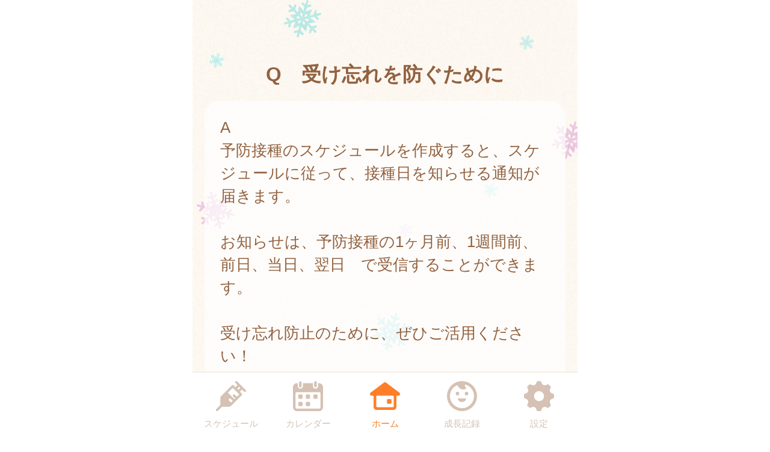

--- FILE ---
content_type: text/css
request_url: https://isesaki.city-hc.jp/css/whirl.min.css?var=20180131&PHPSESSID=7kugo6ogvk2a74dt96pcblcjh6hhvlqhlekr6cmq9e2le8tsppt88g2vjghne9lbq5ah8qboapibt5ml7rd9ovu307magj4p2gb42i1
body_size: 709
content:
.whirl{position:relative}.whirl:before{content:"";z-index:1;position:absolute;top:0;left:0;display:block;height:100%;width:100%;background-color:#999;opacity:0.6}.whirl:after{z-index:2;content:"";height:40px;width:40px;position:absolute;top:50%;left:50%;margin:-20px 0 0 -20px;-webkit-transition:all .75s ease 0s;transition:all .75s ease 0s;border-radius:100%;border-top:4px solid #555;-webkit-animation:standard .75s infinite linear;animation:standard .75s infinite linear}.whirl.no-overlay:before{content:none;display:none}@-webkit-keyframes standard{from{-webkit-transform:rotate(0deg);transform:rotate(0deg)}to{-webkit-transform:rotate(360deg);transform:rotate(360deg)}}@keyframes standard{from{-webkit-transform:rotate(0deg);transform:rotate(0deg)}to{-webkit-transform:rotate(360deg);transform:rotate(360deg)}}


--- FILE ---
content_type: text/css
request_url: https://isesaki.city-hc.jp/cities/isesaki/css/sp.css?var=ffe05945b501f61dc14df7a66106dbf4efeb79c1a8465435b7f870a0974b28dd&PHPSESSID=7kugo6ogvk2a74dt96pcblcjh6hhvlqhlekr6cmq9e2le8tsppt88g2vjghne9lbq5ah8qboapibt5ml7rd9ovu307magj4p2gb42i1
body_size: 79984
content:
@charset "utf-8";
/** ブランドカラー **/
/** テキストカラー **/
/* 全体背景 */
/* ボーダー */
/* グローバルメニュー */
/* ヘッダー */
/* 自治体からのお知らせ */
/* 自治体からのお知らせ v2 */
/* 自治体からのお知らせ v3 */
/* 自治体からのお知らせのバリエーション: 外枠 */
/* 流行疾患情報 */
/* アクションメッセージ */
/* 施設からのお知らせ */
/* 汎用リスト */
/* スケジュール */
/* 施設検索 */
/* 医療機関検索 */
/* 保育施設検索 */
/* イベント検索 */
/* パネル */
/** ボタンのカラー **/
/** コンポーネント **/
/** ブランドカラー **/
/** テキストカラー **/
/* 全体背景 */
/* ボーダー */
/* グローバルメニュー */
/* ヘッダー */
/* 自治体からのお知らせ */
/* 流行疾患情報 */
/* アクションメッセージ */
/* 施設からのお知らせ */
/* 汎用リスト */
/* スケジュール */
/* 施設検索 */
/* 医療機関検索 */
/* 保育施設検索 */
/* パネル */
/** ボタンのカラー **/
/** コンポーネント **/
/*
 以下は CRP インストール時に結合されるため、各部品に変更がない場合は
 IDE 上で LESS コンパイルエラーが表示される場合があります。
 デプロイ時には問題ありませんのでそのままコミットしてください。

 自治体ごとに変更する場合のみ下記部品を _base_* から複製して編集してください。
 */
/* =========================
  共通のパラメータ定義
========================= */
/* ========================================================
	reset.css => margin,padding等リセットCSS
======================================================== */
body,
div,
dl,
dt,
dd,
ul,
ol,
li,
h1,
h2,
h3,
h4,
h5,
h6,
pre,
form,
fieldset,
p,
blockquote,
th,
td {
  margin: 0;
  padding: 0;
}
table {
  font-size: 100%;
  font-family: inherit;
}
fieldset,
img {
  border: 0;
}
img {
  vertical-align: top;
}
address,
caption,
cite,
code,
dfn,
em,
th,
var {
  font-style: normal;
  font-weight: normal;
}
ol,
ul {
  list-style: none;
}
caption,
th {
  text-align: left;
}
h1,
h2,
h3,
h4,
h5,
h6 {
  font-size: 100%;
}
q:before,
q:after {
  content: '';
}
abbr,
acronym {
  border: 0;
}
select,
input,
textarea {
  font-size: 100%;
}
hr {
  display: none;
}
input[type="submit"],
button[type="submit"],
input[type="text"] {
  -webkit-appearance: none;
}
/** =====================
        汎用クラス
====================== **/
.text-warning,
.alert-error {
  color: #ff1515;
}
.text-information {
  color: #f87c00;
}
.text-note {
  color: #0096ff;
}
.text-normal {
  color: #926240;
}
.text-active {
  font-weight: bold;
  text-shadow: 1px 1px 1px #f87c00;
}
.text-inactive {
  opacity: 0.5;
}
.text-smaller {
  font-size: 80%;
}
.text-larger {
  font-size: 120%;
}
.text-bold {
  font-weight: bold;
}
.center-align {
  text-align: center !important;
}
.right-align {
  text-align: right !important;
}
.left-align {
  text-align: left !important;
}
.pull-right {
  float: right !important;
}
.spacer-b10 {
  margin-bottom: 10px !important;
}
.spacer-t10 {
  margin-top: 10px !important;
}
.spacer-t15 {
  margin-top: 15px !important;
}
.spacer-b15 {
  margin-bottom: 15px !important;
}
.spacer-t20 {
  margin-top: 20px !important;
}
.spacer-b20 {
  margin-bottom: 20px !important;
}
.spacer-t30 {
  margin-top: 30px !important;
}
.spacer-b30 {
  margin-bottom: 30px !important;
}
.spacer-t40 {
  margin-top: 40px !important;
}
.spacer-b40 {
  margin-bottom: 40px !important;
}
.spacer-t50 {
  margin-top: 50px !important;
}
.spacer-b50 {
  margin-bottom: 50px !important;
}
.spacer-t60 {
  margin-top: 60px !important;
}
.spacer-b60 {
  margin-bottom: 60px !important;
}
.spacer-t70 {
  margin-top: 70px !important;
}
.spacer-b70 {
  margin-bottom: 70px !important;
}
.spacer-t80 {
  margin-top: 80px !important;
}
.spacer-b80 {
  margin-bottom: 80px !important;
}
.spacer-l10 {
  margin-left: 10px !important;
}
.spacer-l20 {
  margin-left: 20px !important;
}
.block {
  display: block;
}
.hidden {
  display: none;
}
.word-break {
  word-break: break-all;
}
.non-decoration-link {
  text-decoration: none;
  color: #926240;
}
.narrow-link {
  margin: 0 -0.5em;
}
.article {
  white-space: pre-wrap;
}
.article img {
  max-width: 600px;
}
.notice-message,
.noticeMessage {
  background: #DCFFD5;
  border: solid 1px #B8E09E;
  padding: 3px 7px;
  color: green;
  border-radius: 4px;
}
.notice-message.error,
.noticeMessage.error {
  background: #ffcbda;
  border: 1px solid #ff4d4d;
  color: #ff1515;
}
.errorMessage {
  background: #FFF2D5;
  border: solid 1px #E0BC9E;
  padding: 3px 7px;
  color: #E04B28;
  border-radius: 4px;
}
.centered {
  text-align: center;
}
.ellipsis {
  overflow: hidden;
  white-space: nowrap;
  text-overflow: ellipsis;
}
.white-back {
  background: white;
  padding: 1rem;
  border-radius: 1rem;
}
.translucent {
  padding: 1rem;
  border-radius: 1rem;
  background: #ffffff;
  filter: alpha(opacity=70);
  background: rgba(255, 255, 255, 0.7);
}
.translucent-bordered {
  padding: 1rem;
  border-radius: 1rem;
  background: #ffffff;
  filter: alpha(opacity=70);
  background: rgba(255, 255, 255, 0.7);
  border: 1px solid #ff7f28;
}
.narrow-translucent {
  padding: 1rem;
  border-radius: 1rem;
  background: #ffffff;
  filter: alpha(opacity=70);
  background: rgba(255, 255, 255, 0.7);
  padding: 0.5rem;
}
.divided-area {
  padding: 20px 0;
  border-top: dashed 2px #ff7f28;
  border-bottom: dashed 2px #ff7f28;
}
.al {
  color: #ff0000;
}
/** =====================
     画像ファイルの URL
====================== **/
/* =========================
  ボタン
========================= */
.btn {
  display: inline-block;
  box-sizing: content-box;
  margin: 0;
  font-weight: normal;
  text-align: center;
  vertical-align: middle;
  cursor: pointer;
  background-image: none;
  border: 1px solid transparent;
  white-space: normal;
  padding: 12px 20px;
  font-size: 1rem;
  line-height: 1.42857;
  border-radius: 4px;
  -webkit-user-select: none;
  -moz-user-select: none;
  -ms-user-select: none;
  user-select: none;
  text-decoration: none;
}
.btn:hover,
.btn:focus,
.btn-focus {
  color: #333333;
  text-decoration: none;
}
.btn:active,
.btn.active,
.btn-active {
  outline: 0;
  background-image: none;
}
.btn.disabled,
.btn[disabled],
fieldset[disabled] .btn {
  cursor: not-allowed;
  pointer-events: none;
  opacity: 0.65;
  filter: alpha(opacity=65);
}
.btn-default {
  color: #333333;
  /* Old browsers */
  /* FF3.6+ */
  /* Chrome,Safari4+ */
  /* Chrome10+,Safari5.1+ */
  /* Opera 11.10+ */
  /* IE10+ */
  /* W3C */
  /* IE6-9 */
  background: #f8eff0;
  /* Old browsers */
  background: -moz-linear-gradient(top, #f7f7f7 0%, #dfe3e7 100%);
  /* FF3.6+ */
  background: -webkit-gradient(linear, left top, left bottom, color-stop(0%, #f7f7f7), color-stop(100%, #dfe3e7));
  /* Chrome,Safari4+ */
  background: -webkit-linear-gradient(top, #f7f7f7 0%, #dfe3e7 100%);
  /* Chrome10+,Safari5.1+ */
  background: -o-linear-gradient(top, #f7f7f7 0%, #dfe3e7 100%);
  /* Opera 11.10+ */
  background: -ms-linear-gradient(top, #f7f7f7 0%, #dfe3e7 100%);
  /* IE10+ */
  background: linear-gradient(to bottom, #f7f7f7 0%, #dfe3e7 100%);
  /* W3C */
  filter: progid:DXImageTransform.Microsoft.gradient(startColorstr='#f7f7f7', endColorstr='#dfe3e7', GradientType=0);
  /* IE6-9 */
  border-color: #fafafa #c8c8c8 #c0c0c0 #fafafa;
}
.btn-default:hover,
.btn-default:focus,
.btn-default:active,
.btn-default.active {
  color: #333333;
  background-color: #ebebeb;
  border-color: #adadad;
}
.open .btn-default.dropdown-toggle {
  color: #333333;
  background-color: #ebebeb;
  border-color: #adadad;
}
.open .btn-default.dropdown-toggle {
  background-image: none;
}
.btn-default .badge {
  color: white;
  background-color: #333333;
}
.btn-block {
  display: block;
  width: 100%;
  padding-left: 0;
  padding-right: 0;
}
.btn-block + .btn-block {
  margin-top: 5px;
}
.color-btn-default {
  border-radius: 5px;
  color: white;
  background-color: #a3ce69;
  margin: 10px;
  min-width: 7rem;
  -webkit-box-shadow: 0 0 3px 0 rgba(0, 0, 0, 0.75);
  -moz-box-shadow: 0 0 3px 0 rgba(0, 0, 0, 0.75);
  box-shadow: 0 0 3px 0 rgba(0, 0, 0, 0.75);
}
.color-btn-default:hover,
.color-btn-default-hover {
  text-decoration: none;
  border: solid 1px #8aab5e;
  -webkit-box-shadow: none;
  -moz-box-shadow: none;
  box-shadow: none;
}
.color-btn-default:active,
.color-btn-default-active {
  text-decoration: none;
  border: solid 1px #8aab5e;
}
.color-btn-default.danger {
  background-color: #dc3545;
}
.color-btn-huge {
  font-size: 1.5rem;
  margin: 0 8px;
  padding: 35px 0;
  height: 55px;
  width: 288px;
  border-radius: 5px;
}
.color-btn-normal {
  font-size: 1.3rem;
  min-width: 7rem;
  display: block;
}
.color-btn-small {
  font-size: 0.8rem;
  padding: 5px 5px;
  min-width: 4rem;
}
.top-enter-action .enter-action-button {
  display: block;
  position: relative;
  font-size: 1.5rem;
  width: 230px;
  height: 4rem;
  line-height: 4rem;
  margin: 20px auto;
  border-radius: 8px;
}
.top-enter-action .color-button-register {
  display: block;
  position: relative;
  font-size: 1.5rem;
  width: 230px;
  height: 4rem;
  line-height: 4rem;
  margin: 20px auto;
  border-radius: 8px;
  margin-left: 1.5rem;
  background: #f3b751;
  text-decoration: none;
  color: white;
}
.top-enter-action .color-button-login {
  display: block;
  position: relative;
  font-size: 1.5rem;
  width: 230px;
  height: 4rem;
  line-height: 4rem;
  margin: 20px auto;
  border-radius: 8px;
  margin-right: 1.5rem;
  background: #a3ce69;
  text-decoration: none;
  color: white;
}
.top-enter-action .button-text-img {
  display: block;
  width: 90%;
  height: auto;
  position: absolute;
  top: 0;
  right: 0;
  bottom: 0;
  left: 0;
  margin: auto;
}
.color-btn-to-top {
  border-radius: 100px;
  border: solid 10px #fcf5ec;
  color: white;
  background-color: #ff7f28;
  text-align: center;
  font-size: 40px;
  font-weight: bolder;
  position: fixed;
  bottom: 110px;
  width: 55px;
  padding: 10px 10px;
  z-index: 110;
  margin-left: 510px;
}
.color-btn-to-top:hover {
  color: #fff8f4;
}
.register-btn {
  width: 14rem;
  height: 2.4rem;
  box-sizing: border-box;
  font-size: 1rem;
}
.register-btn.transparent-btn {
  cursor: default;
  opacity: 0.65;
  filter: alpha(opacity=65);
}
.register-btn.transparent-btn:hover {
  border: 1px solid transparent;
  -webkit-box-shadow: 0 0 3px 0 rgba(0, 0, 0, 0.75);
  -moz-box-shadow: 0 0 3px 0 rgba(0, 0, 0, 0.75);
  box-shadow: 0 0 3px 0 rgba(0, 0, 0, 0.75);
  color: white;
}
.social-auth-btns {
  display: flex;
  flex-direction: column;
  align-items: center;
  margin-bottom: 20px;
}
.social-auth-btns.social-auth-btns-register {
  margin-top: 20px;
}
.social-auth-btns.social-auth-btns-login {
  margin-top: 20px;
}
.social-auth-btn-wrapper {
  margin-bottom: 20px;
}
.social-auth-btn-wrapper .social-auth-btn {
  border-radius: 5px;
}
.social-auth-btn-wrapper:last-child {
  margin-bottom: 0;
}
.social-auth-google-btn div div div {
  height: 60px;
}
.social-auth-twitter-btn {
  background-color: #000;
  position: relative;
}
.social-auth-twitter-btn::before {
  content: "";
  background-image: url("/img/twitter-logo.svg?var=20240531");
  position: absolute;
  top: 50%;
  left: 10px;
  width: 30px;
  height: 32px;
  z-index: 10;
  transform: translateY(-50%);
  -webkit-transform: translateY(-50%);
  -ms-transform: translateY(-50%);
}
.social-auth-twitter-btn .twitter-btn-input {
  background-color: transparent;
  border: none;
  cursor: pointer;
  outline: none;
  padding: 0;
  appearance: none;
  color: #fff;
  padding-left: 55px;
  text-align: left;
}
.social-auth-apple-btn {
  position: relative;
  background-color: #000;
}
.social-auth-apple-btn::before {
  content: "";
  background-image: url("/img/apple-logo.svg");
  position: absolute;
  top: 50%;
  width: 54px;
  height: 100%;
  border-radius: 5px;
  z-index: 10;
  transform: translateY(-50%);
  -webkit-transform: translateY(-50%);
  -ms-transform: translateY(-50%);
}
.social-auth-apple-btn .apple-btn-input {
  background-color: transparent;
  border: none;
  cursor: pointer;
  outline: none;
  padding: 0;
  appearance: none;
  color: #fff;
  padding-left: 90px;
  text-align: left;
}
.social-auth-facebook-btn {
  position: relative;
  background-color: #1877f2;
}
.social-auth-facebook-btn::before {
  content: "";
  background-image: url("/img/facebook-logo.png");
  background-size: contain;
  position: absolute;
  top: 50%;
  width: 54px;
  height: 100%;
  border-radius: 5px;
  z-index: 10;
  transform: translateY(-50%);
  -webkit-transform: translateY(-50%);
  -ms-transform: translateY(-50%);
}
.social-auth-facebook-btn .facebook-btn-input {
  background-color: transparent;
  border: none;
  cursor: pointer;
  color: #fff;
  padding-left: 90px;
  text-align: left;
}
.social-auth-line-btn {
  cursor: pointer;
}
.social-auth-line-btn .line-btn-basic-layer {
  width: 14rem;
  height: 2.4rem;
  background-color: #06C755;
  border-radius: 5px;
}
.social-auth-line-btn .line-btn-logo-text-layer {
  position: relative;
}
.social-auth-line-btn .line-btn-logo-text-layer::before {
  content: "";
  background-image: url("/img/line-logo.png");
  position: absolute;
  top: 50%;
  left: 5px;
  width: 40px;
  height: 40px;
  z-index: 10;
  transform: translateY(-50%);
  -webkit-transform: translateY(-50%);
  -ms-transform: translateY(-50%);
}
.social-auth-line-btn .line-btn-vertical-line-layer {
  position: relative;
}
.social-auth-line-btn .line-btn-vertical-line-layer::after {
  content: "";
  width: 1px;
  height: 100%;
  position: absolute;
  top: 0;
  left: 50px;
  background-color: rgba(0, 0, 0, 0.08);
}
.social-auth-line-btn:hover .line-btn-logo-text-layer::before {
  content: "";
  background-image: url("/img/line-logo-hover.png");
  position: absolute;
  top: 50%;
  left: 5px;
  width: 40px;
  height: 40px;
  z-index: 10;
  transform: translateY(-50%);
  -webkit-transform: translateY(-50%);
  -ms-transform: translateY(-50%);
}
.social-auth-line-btn:hover .line-btn-transparent-layer {
  position: relative;
}
.social-auth-line-btn:hover .line-btn-transparent-layer::after {
  content: "";
  width: 100%;
  height: 100%;
  position: absolute;
  top: 0;
  left: 0;
  background-color: rgba(0, 0, 0, 0.1);
}
.social-auth-line-btn:active .line-btn-logo-text-layer::before {
  content: "";
  background-image: url("/img/line-logo-press.png");
  position: absolute;
  top: 50%;
  left: 5px;
  width: 40px;
  height: 40px;
  z-index: 10;
  transform: translateY(-50%);
  -webkit-transform: translateY(-50%);
  -ms-transform: translateY(-50%);
}
.social-auth-line-btn:active .line-btn-transparent-layer {
  position: relative;
}
.social-auth-line-btn:active .line-btn-transparent-layer::after {
  content: "";
  width: 100%;
  height: 100%;
  position: absolute;
  top: 0;
  left: 0;
  background-color: rgba(0, 0, 0, 0.3);
}
.social-auth-line-btn .line-btn-input {
  position: absolute;
  top: 0;
  left: 0;
  width: 100%;
  height: 100%;
  z-index: 11;
  background-color: transparent;
  border: none;
  cursor: pointer;
  outline: none;
  padding: 0;
  appearance: none;
}
.social-auth-line-btn.sign-up-line .line-btn-logo-text-layer::after {
  content: "LINEで登録する";
  color: #FFF;
  position: absolute;
  top: 50%;
  left: 90px;
  font-size: 1rem;
  transform: translateY(-50%);
  -webkit-transform: translateY(-50%);
  -ms-transform: translateY(-50%);
}
.social-auth-line-btn.sign-in-line .line-btn-logo-text-layer::after {
  content: "LINEでログイン";
  color: #FFF;
  position: absolute;
  top: 50%;
  left: 90px;
  font-size: 1rem;
  transform: translateY(-50%);
  -webkit-transform: translateY(-50%);
  -ms-transform: translateY(-50%);
}
.social-auth-miid-btn {
  position: relative;
  background-color: #3A3A3A;
}
.social-auth-miid-btn::before {
  content: "";
  background-image: url("/img/mila-e-logo.svg");
  background-size: contain;
  background-repeat: no-repeat;
  position: absolute;
  top: 50%;
  left: 50px;
  width: 150px;
  height: 50%;
  border-radius: 5px;
  z-index: 10;
  transform: translateY(-50%);
  -webkit-transform: translateY(-50%);
  -ms-transform: translateY(-50%);
  pointer-events: none;
}
.social-auth-miid-btn .miid-btn-input {
  background-color: transparent;
  border: none;
  cursor: pointer;
  outline: none;
  padding: 0;
  appearance: none;
  color: #fff;
  padding-left: 178px;
  text-align: left;
}
.social-auth-setting .cooperate-btn-wrapper {
  line-height: 0;
}
.social-auth-setting .cooperate-btn-wrapper .cooperate-btn {
  appearance: none;
  -webkit-appearance: none;
  -moz-appearance: none;
  background: transparent;
  min-height: 1.5rem;
  border-radius: 5px;
  cursor: pointer;
  padding: 0 40px;
  font-size: 1rem;
}
.social-auth-setting .cooperate-btn-wrapper .cooperate-btn:hover {
  opacity: 0.7;
}
.social-auth-setting .cooperate-btn-wrapper .cooperate-btn.cooperate-enable {
  color: #008000;
  border: 1px solid #008000;
}
.social-auth-setting .cooperate-btn-wrapper .cooperate-btn.cooperate-disable {
  color: #c22e32;
  border: 1px solid #c22e32;
}
.social-auth-setting .cooperate-btn-wrapper .cooperate-btn.mila-e-disabled {
  pointer-events: none;
}
/* =========================
  テキストボックス/テキストエリア
========================= */
.text-box,
.text-area {
  margin-left: 0.2rem;
  margin-right: 0.2rem;
  border: solid 1px #bbbbbb;
  border-radius: 4px;
  padding: 4px;
  -webkit-box-shadow: inset 0 1px 1px rgba(0, 0, 0, 0.075);
  box-shadow: inset 0 1px 1px rgba(0, 0, 0, 0.075);
}
.text-box:focus,
.text-area:focus {
  border-color: #66afe9;
  outline: 0;
  -webkit-box-shadow: inset 0 1px 1px rgba(0, 0, 0, 0.075), 0 0 8px rgba(102, 175, 233, 0.6);
  box-shadow: inset 0 1px 1px rgba(0, 0, 0, 0.075), 0 0 8px rgba(102, 175, 233, 0.6);
}
.text-box.text-box-short,
.text-area.text-box-short {
  width: 5rem;
}
.text-box.text-box-wide,
.text-area.text-box-wide,
.text-box.text-area-full-width,
.text-area.text-area-full-width {
  width: 100%;
  margin-left: 0;
  margin-right: 0;
}
.text-box[type="number"],
.text-area[type="number"] {
  text-align: right;
}
.text-box:disabled,
.text-area:disabled {
  background-color: #eee;
  opacity: 0.7;
}
input[type=file] {
  font-size: initial;
}
/* =========================
  入力フォームの部品類
========================= */
.input-required {
  display: inline-block;
  background-color: #ff1010;
  color: white;
  font-size: 0.8rem;
  padding: 1px 6px;
  border-radius: 5px;
}
.input-remarks {
  color: #0096ff;
  font-size: 0.8rem;
}
.service-term-checkbox {
  position: relative;
  top: 3px;
  margin-right: -5px;
}
/* =========================
  共通ヘッダー
========================= */
.service-logo {
  width: 640px;
  margin: 0 0 2rem 0;
  padding: 0;
}
.service-logo.and-screenshot {
  height: 312px;
  display: flex;
  align-items: center;
  border-top: 1px solid;
  border-bottom: 1px solid;
}
.service-logo__logo-img {
  width: 100%;
}
.page-header {
  width: 640px;
  border-bottom: 2px solid #F5EEE5;
  position: fixed;
  top: 0;
  padding: 30px 0;
  z-index: 100;
  background: white;
  color: #926240;
}
.page-header.header-logo {
  padding: 0;
}
.page-header.header-logo .header-logo-img {
  width: 640px;
}
.page-header .title {
  text-align: center;
  font-weight: bold;
  font-size: 1.5rem;
  min-height: 1.5rem;
}
.page-header .back {
  position: absolute;
  left: 30px;
  vertical-align: middle;
  text-align: center;
}
.page-header .menu-bars {
  position: absolute;
  height: 1rem;
  line-height: 1rem;
  top: 0;
  bottom: 0;
  margin: auto;
  right: 0;
  font-size: 1rem;
  cursor: pointer;
  padding: 1rem;
}
@keyframes slide-in-r2l {
  from {
    left: 640px;
  }
  to {
    left: 0;
  }
}
@keyframes slide-out-l2r {
  from {
    left: 0;
  }
  to {
    left: 640px;
  }
}
.slide-menu {
  width: 600px;
  height: 100vh;
  position: absolute;
  top: 0;
  left: 640px;
  z-index: 1000;
  opacity: 0.95;
  background: #a6864d;
  padding: 20px;
  animation-fill-mode: forwards;
  animation-duration: 0.3s;
}
.slide-menu .slide-menu-items {
  margin-top: 4rem;
}
.slide-menu .slide-menu-item {
  border-bottom: 1px white solid;
  padding: 0.2rem;
  margin-bottom: 0.5rem;
}
.slide-menu .slide-menu-item a {
  text-decoration: none;
  color: white;
}
.slide-menu .slide-menu-item .left-arrow {
  display: inline-block;
  margin-right: 0.5rem;
}
.slide-menu .slide-menu-close-button {
  float: right;
  width: 3rem;
  height: 3rem;
  text-align: center;
  border-radius: 0.2rem;
  color: #a6864d;
  background-color: white;
}
.slide-menu .slide-menu-close-button .slide-menu-close-icon {
  text-align: center;
  font-size: 2rem;
}
.slide-menu .slide-menu-close-button .slide-menu-close-text {
  font-size: 0.5rem;
}
/* =========================
  お知らせ
========================= */
.notifications {
  padding: 20px 30px;
  border-radius: 30px;
}
.notifications.notification-from-municipal {
  background-color: white;
}
.notifications.notification-epidemics {
  background-color: white;
}
.notifications .notification {
  display: block;
  text-decoration: none;
  color: #926240;
}
.notifications .notification:not(:first-child) {
  margin-top: 0.5rem;
}
.notifications .published-date {
  font-weight: bold;
}
.notifications .notification-text {
  color: #333333;
  margin-left: 20px;
  overflow: hidden;
  white-space: nowrap;
  text-overflow: ellipsis;
}
.notifications .more {
  font-weight: bold;
  text-align: right;
}
.notifications .new {
  display: inline-block;
  font-weight: bold;
  font-size: 0.8rem;
  color: #ff1515;
}
.top-notification.notification-v2 {
  border: solid 3px #926240;
  border-radius: 30px;
  background-color: white;
}
.top-notification.notification-v2 .notifications.notification-from-municipal {
  border: none;
  background-color: white;
}
.top-notification.notification-v2 .notification-header {
  background-color: #926240;
  color: white;
  letter-spacing: 0.1rem;
  text-align: center;
  border-radius: 20px 20px 0 0;
}
.top-notification.notification-v2 .published-date {
  color: #926240;
}
.top-notification.notification-v2 .notification-text {
  color: #926240;
}
.top-notification.notification-v3 {
  border-radius: 30px;
  background-color: white;
}
.top-notification.notification-v3 .notifications.notification-from-municipal {
  border: none;
  background-color: white;
}
.top-notification.notification-v3 .notification-header {
  font-weight: bolder;
  border-bottom: 3px solid #ff7f28;
  width: 92%;
  margin: 0 auto;
  padding: 5px 0;
  background-color: white;
  color: #ff7f28;
  letter-spacing: 0.1rem;
  text-align: center;
}
.top-notification.notification-v3 .published-date {
  color: #ff7f28;
}
.top-notification.notification-v3 .notification-text {
  color: #926240;
}
.top-notification.notification-outline {
  border: solid 3px #ff7f28;
}
.text-link-area-under-notification-from-municipal {
  padding: 15px 30px 2px;
}
.text-link-area-under-notification-from-municipal .text-link-under-notification-from-municipal {
  display: block;
  font-weight: bold;
  text-align: right;
  margin-left: 1rem;
  margin-top: 0.2rem;
  text-decoration: none;
  color: #926240;
}
.epidemics-area {
  padding: 15px 30px 2px;
}
.epidemics-link {
  display: block;
  font-weight: bold;
  text-align: right;
  margin-left: 1rem;
  margin-top: 0.2rem;
  text-decoration: none;
  color: #926240;
}
/* =========================
  グローバルメニュー
========================= */
.global-menu-position {
  width: 640px;
  position: fixed;
  bottom: 0;
  height: 100px;
  border-top: 2px solid #F5EEE5;
  z-index: 110;
}
.global-menu {
  width: inherit;
  height: inherit;
  background-color: #FFFFFF;
  color: #d5c2b4;
  display: -ms-flexbox;
  display: flex;
  -ms-flex-pack: distribute;
  justify-content: space-around;
  -ms-flex-align: center;
  align-items: center;
}
.global-menu a {
  text-decoration: none;
  color: #d5c2b4;
}
.global-menu .global-menu-item {
  width: 100px;
}
.global-menu .global-menu-item .global-menu-icon {
  text-align: center;
}
.global-menu .global-menu-item .global-menu-icon .icon-svg {
  width: 50px;
  margin: 10px auto 0 auto;
}
.global-menu .global-menu-item .global-menu-icon .icon {
  fill: #d5c2b4;
}
.global-menu .global-menu-item .global-menu-description {
  text-align: center;
  font-size: 15px;
}
.global-menu .global-menu-item.active .global-menu-icon .icon {
  fill: #ff7f28;
}
.global-menu .global-menu-item.active a {
  color: #ff7f28;
  text-decoration: none;
}
/* =========================
  見出し
========================= */
.caption {
  text-align: center;
  font-size: 1.3rem;
  padding: 20px;
  color: #926240;
}
.caption .caption-icon {
  color: white;
  font-weight: bold;
  padding: 7px;
  background-color: #ff7f28;
  border-radius: 1em;
}
.caption-middle {
  text-align: center;
  font-size: 1rem;
  padding: 10px 0;
}
.markdown {
  word-break: break-all;
}
.markdown h1 {
  margin: 10px 0 15px 0;
  padding: 5px 0;
  border-bottom: 5px solid #ff7f28;
  font-size: 1.3rem;
  font-weight: normal;
  color: #ff7f28;
}
.markdown h1 .name {
  background: #fcf5ec;
  border-radius: 18px;
  padding: 10px;
}
.markdown * + h1 {
  margin-top: 2rem;
}
.markdown h2 {
  font-size: 1.3rem;
  font-weight: normal;
  margin: 0.5rem;
  margin-top: 1rem;
}
.markdown h3 {
  font-size: 1.3rem;
  font-weight: normal;
}
.markdown h4 {
  font-size: 1.1rem;
}
.markdown ul {
  margin: 0.5rem;
}
.markdown ul li {
  list-style: disc;
  list-style-position: inside;
}
.markdown hr {
  display: block;
  border: solid 1px #ff7f28;
}
.markdown img {
  max-width: 100%;
}
/* =========================
  スケジュール
========================= */
/* タブ形式のやつ */
.schedules .text-warning {
  margin: 0.5rem 1rem;
  padding: 1rem;
  border-radius: 1rem;
  background: white;
}
.schedule {
  min-height: 100%;
}
.schedule .on-the-date {
  margin: 20px 0 30px 0;
}
.schedule .on-the-date .date-area {
  background: #fcf5ec;
  border-radius: 18px;
}
.schedule .on-the-date .date {
  margin-left: 1rem;
  font-weight: bold;
  font-size: 1.3rem;
  display: inline;
}
.schedule .on-the-date .formatted-age {
  display: inline;
  font-size: 0.8rem;
  padding-left: 5px;
}
.schedule .vaccine {
  border-radius: 30px;
}
.schedule .vaccine .times {
  border-radius: 15px;
  font-weight: normal;
  font-size: 0.7rem;
  display: inline-block;
  padding: 3px 8px;
  background-color: #ffb0b0;
  color: #926240;
}
.schedule .vaccine .expense {
  vertical-align: text-top;
}
.schedule .vaccine .expense.public {
  border-radius: 15px;
  font-weight: normal;
  font-size: 0.7rem;
  display: inline-block;
  padding: 3px 8px;
  background-color: #55ccff;
  color: #926240;
}
.schedule .vaccine .expense.subsidy {
  border-radius: 15px;
  font-weight: normal;
  font-size: 0.7rem;
  display: inline-block;
  padding: 3px 8px;
  background-color: #55ccff;
  color: #926240;
}
.schedule .vaccine .expense.private {
  border-radius: 15px;
  font-weight: normal;
  font-size: 0.7rem;
  display: inline-block;
  padding: 3px 8px;
  background-color: #ffdd99;
  color: #926240;
}
.schedule .vaccine .note {
  font-size: 0.7rem;
}
.schedule .vaccine .alert {
  color: #ff1515;
  font-size: 0.7rem;
}
/* 予定を過ぎても接種記録がついていないやつ */
.unreported-slates {
  margin-top: 1rem;
  margin-bottom: 1rem;
  border: 0.1rem solid #ff1515;
  border-radius: 1rem;
  padding: 1rem;
}
.unreported-slates .for-date {
  background: white;
  border-radius: 1rem;
  padding: 0.7rem;
  margin-bottom: 0.5rem;
}
/* 本日接種予定のもの */
.today-slates {
  margin-top: 1rem;
  margin-bottom: 1rem;
  border: 0.1rem solid #ff7f28;
  border-radius: 1rem;
  padding: 1rem;
}
.today-slates .for-date {
  background: white;
  border-radius: 1rem;
  padding: 0.7rem;
  margin-bottom: 0.5rem;
}
/* =========================
  情報ページ
========================= */
.announcement-categories {
  table-layout: fixed;
  width: 640px;
  margin-left: auto;
  margin-right: auto;
  border-collapse: separate;
  border-spacing: 1rem;
}
.announcement-categories .category {
  position: relative;
  height: 200px;
  text-align: center;
  color: #926240;
  background-color: rgba(253, 212, 175, 0.8);
  border-radius: 2rem;
}
.announcement-categories .category a {
  color: inherit;
  text-decoration: none;
}
.announcement-categories .category .icon .panel-img {
  width: 4.5rem;
}
.announcement-categories .category .name {
  margin: 0.2em auto 0.3em auto;
  width: 90%;
  font-weight: bold;
  font-size: 1rem;
}
.announcement-categories .category .name .name-img {
  width: 5.5rem;
}
.announcement-categories .category .background .panel-img {
  position: absolute;
  left: 0;
  top: 0;
  height: 200px;
  width: 283px;
}
.announcement-categories .category .background .name {
  position: absolute;
  width: 90%;
  font-weight: bold;
  font-size: 1rem;
  left: 20px;
  bottom: 10px;
  margin: 0;
  padding: 0;
}
.announcement-categories .category.icon-only .icon {
  height: 100%;
}
.announcement-categories .category.icon-only .icon .panel-img {
  width: 70%;
}
.announcement-categories .category.icon-only .name {
  height: 0;
}
.announcement-categories .fit-height .icon .panel-img {
  height: 4.5rem;
  width: auto;
}
.announcement-title {
  margin-left: 0.5rem;
  margin-right: 0.5rem;
}
.announcement-article {
  padding: 1rem;
  border-radius: 1rem;
  background: #ffffff;
  filter: alpha(opacity=70);
  background: rgba(255, 255, 255, 0.7);
  word-break: break-all;
}
.announcement-article h1 {
  margin: 10px 0 15px 0;
  padding: 5px 0;
  border-bottom: 5px solid #ff7f28;
  font-size: 1.3rem;
  font-weight: normal;
  color: #ff7f28;
}
.announcement-article h1 .name {
  background: #fcf5ec;
  border-radius: 18px;
  padding: 10px;
}
.announcement-article * + h1 {
  margin-top: 2rem;
}
.announcement-article h2 {
  font-size: 1.3rem;
  font-weight: normal;
  margin: 0.5rem;
  margin-top: 1rem;
}
.announcement-article h3 {
  font-size: 1.3rem;
  font-weight: normal;
}
.announcement-article h4 {
  font-size: 1.1rem;
}
.announcement-article ul {
  margin: 0.5rem;
}
.announcement-article ul li {
  list-style: disc;
  list-style-position: inside;
}
.announcement-article hr {
  display: block;
  border: solid 1px #ff7f28;
}
.announcement-article img {
  max-width: 100%;
}
/* =========================
  情報ページ
========================= */
.settings .add-child {
  text-decoration: none;
  color: #926240;
  text-align: right;
  color: #ff7f28;
  margin: 10px 20px;
}
.settings .add-sub-member {
  text-decoration: none;
  color: #926240;
  text-align: right;
  color: #ff7f28;
  margin: 10px 20px;
}
/* =========================
  画面のセクションを分断する区切り線
  自治体ごとにデザインが変わることが多くなる予感がしたので個別のファイルにした
========================= */
.divide-line {
  height: 5px;
  margin: 20px 0 20px 0;
  background-color: #ff7f28;
  border-radius: 5px;
}
.divide-line-dash {
  border: 2px dashed #ff7f28;
  border-bottom: none;
}
/* =========================
  アクションメッセージ
========================= */
.next-actions .action-message {
  margin-top: 10px;
  margin-bottom: 10px;
  padding: 20px 30px;
  border-radius: 30px;
  background-color: white;
  position: relative;
}
.next-actions .action-message .arrow-next {
  position: absolute;
  height: 1rem;
  line-height: 1rem;
  top: 0;
  bottom: 0;
  margin: auto;
  right: 8px;
}
.next-actions .action-message .action-link {
  text-decoration: none;
  color: #926240;
}
/* =========================
  施設検索
========================= */
.institution .type-tag {
  border-radius: 15px;
  font-weight: normal;
  font-size: 0.7rem;
  display: inline-block;
  padding: 3px 8px;
  background-color: #55ccff;
  color: #926240;
}
.institution .service-tag {
  border-radius: 15px;
  font-weight: normal;
  font-size: 0.7rem;
  display: inline-block;
  padding: 3px 8px;
  background-color: #ffdd99;
  color: #926240;
}
/* =========================
  医療機関検索
========================= */
.hospital .vaccine-tag {
  border-radius: 15px;
  font-weight: normal;
  font-size: 0.7rem;
  display: inline-block;
  padding: 3px 8px;
  background-color: #ffdd99;
  color: #926240;
}
.hospital .department-tag {
  border-radius: 15px;
  font-weight: normal;
  font-size: 0.7rem;
  display: inline-block;
  padding: 3px 8px;
  background-color: #55ccff;
  color: #926240;
}
.hospital .tag-tag {
  border-radius: 15px;
  font-weight: normal;
  font-size: 0.7rem;
  display: inline-block;
  padding: 3px 8px;
  background-color: #ffb2dc;
  color: #4c3729;
}
.hospital-detail {
  margin-top: 20px !important;
  margin-bottom: 40px !important;
  word-break: break-all;
}
.search-form .list-header {
  margin-bottom: 10px;
  padding: 10px;
  font-size: 1rem;
}
.search-form .list-header .pull-right {
  margin-top: 6px;
  margin-right: 10px;
}
.search-form ul {
  margin: 0 !important;
}
.search-form li {
  margin: 10px 0;
  padding: 20px 0 20px 10px;
  background-color: #fcf5ec;
  border-radius: 18px;
}
.hospital-areas__title {
  display: inline-block;
}
.hospital-areas__name {
  display: inline-block;
}
.hospital-areas__link {
  display: inline-block;
}
/* =========================
  保育連携施設
========================= */
.notification-nurseries {
  padding: 20px 30px;
  border-radius: 30px;
  background-color: white;
}
.notification-nurseries .published-date {
  font-weight: bold;
}
.notification-nurseries .notification-text {
  color: #333333;
  margin-left: 20px;
  overflow: hidden;
  white-space: nowrap;
  text-overflow: ellipsis;
}
.notification-nurseries .new {
  display: inline-block;
  font-weight: bold;
  font-size: 0.8rem;
  color: #ff1515;
}
.notification-nurseries .notification-item {
  display: block;
  text-decoration: none;
  color: #926240;
}
.notification-nurseries .notification-item + .notification-item {
  margin-top: 0.5rem;
}
.nursery .more {
  margin-top: 0.3rem;
  font-weight: bold;
  text-align: right;
}
.nursery .type-tag {
  border-radius: 15px;
  font-weight: normal;
  font-size: 0.7rem;
  display: inline-block;
  padding: 3px 8px;
  background-color: #55ccff;
  color: #926240;
}
.nursery .establishment-tag {
  border-radius: 15px;
  font-weight: normal;
  font-size: 0.7rem;
  display: inline-block;
  padding: 3px 8px;
  background-color: #c7a3ec;
  color: #926240;
}
.nursery .entry-age-tag {
  border-radius: 15px;
  font-weight: normal;
  font-size: 0.7rem;
  display: inline-block;
  padding: 3px 8px;
  background-color: #abeb95;
  color: #926240;
}
.nursery .leave-age-tag {
  border-radius: 15px;
  font-weight: normal;
  font-size: 0.7rem;
  display: inline-block;
  padding: 3px 8px;
  background-color: #abeb95;
  color: #926240;
}
.nursery .service-tag {
  border-radius: 15px;
  font-weight: normal;
  font-size: 0.7rem;
  display: inline-block;
  padding: 3px 8px;
  background-color: #ffdd99;
  color: #926240;
}
.nursery .department-tag {
  border-radius: 15px;
  font-weight: normal;
  font-size: 0.7rem;
  display: inline-block;
  padding: 3px 8px;
  background-color: #55ccff;
  color: #926240;
}
.nursery .additional-information-tag {
  border-radius: 15px;
  font-weight: normal;
  font-size: 0.7rem;
  display: inline-block;
  padding: 3px 8px;
  background-color: #ffccff;
  color: #926240;
}
.nursery-detail {
  width: 100%;
  word-break: break-all;
}
.nursery-detail th {
  width: 30%;
}
.nursery-detail td {
  width: 70%;
}
.nursery-announcement-title {
  margin: 10px 0 15px 0;
  padding: 5px 0;
  border-bottom: 5px solid #ff7f28;
  font-size: 1.3rem;
  font-weight: normal;
  color: #ff7f28;
}
.nursery-announcement-title .name {
  background: #fcf5ec;
  border-radius: 18px;
  padding: 10px;
}
.nursery-announcement-article img {
  max-width: 100%;
}
.lowest-index-table {
  margin-top: 10px;
}
.lowest-index-table .lowest-index-table-appendix {
  font-size: 0.9em;
}
.lowest-index-table .lowest-index-table-notice {
  margin-top: 20px;
}
.lowest-index-table .lowest-index-table-pdfs {
  margin-top: 20px;
}
.lowest-index-table table {
  border-collapse: collapse;
  padding: 0;
  table-layout: fixed;
}
.lowest-index-table table tr {
  background-color: #fff;
  padding: 0.35em;
  border-bottom: 1px solid #bbb;
}
.lowest-index-table table tr:last-child {
  border-bottom: none;
}
.lowest-index-table table th {
  border-right: 1px solid #bbb;
}
.lowest-index-table table td {
  width: 150px;
  padding: 15px 10px;
  border-right: 1px solid #bbb;
}
.lowest-index-table table th:last-child,
.lowest-index-table table td:last-child {
  border: none;
}
.lowest-index-table table thead {
  border-bottom: 2px solid #bbb;
}
.search-form .list-header {
  margin-bottom: 10px;
  padding: 10px;
  font-size: 1rem;
}
.search-form .list-header .pull-right {
  margin-top: 6px;
  margin-right: 10px;
}
.search-form ul {
  margin: 0 !important;
}
.search-form li {
  margin: 10px 0;
  padding: 20px 0 20px 10px;
  background-color: #fcf5ec;
  border-radius: 18px;
}
/* =========================
  ツールバー
========================= */
.toolbar {
  width: 100%;
  height: 3rem;
  z-index: 1000;
  margin-bottom: 2px;
}
.toolbar .tool.left {
  float: left;
}
.toolbar .tool.right {
  float: right;
}
.center-toolbar {
  margin: 20px 20px;
}
.bottom-toolbar {
  margin: 20px 20px;
}
/* =========================
  サイト内検索
========================= */
.keyword-search {
  position: relative;
}
.keyword-search input[type="text"].keyword-search-input {
  height: 2rem;
  line-height: 2rem;
  display: inline-block;
  border: 1px #333333 solid;
  font-size: 1rem;
  width: 97%;
  padding: 0;
}
.keyword-search .keyword-search-button {
  display: inline-block;
  border: 3px #ff7f28 solid;
  background-color: #ff7f28;
  color: white;
  font-size: 1.3rem;
  height: 2.1rem;
  position: absolute;
  top: 0;
  right: 0;
}
/* =========================
   ページネータ
========================= */
.pagination {
  text-align: center;
}
.pagination .paging-item {
  display: inline-block;
  margin-left: 0.3rem;
  margin-right: 0.3rem;
}
.pagination .prev {
  display: inline-block;
  margin-left: 0.3rem;
  margin-right: 0.3rem;
}
.pagination .next {
  display: inline-block;
  margin-left: 0.3rem;
  margin-right: 0.3rem;
}
.pagination .page-number {
  display: inline-block;
  margin-left: 0.3rem;
  margin-right: 0.3rem;
}
.pagination .gap {
  display: inline-block;
}
.pagination .summary {
  text-align: right;
}
/* =========================
  外部リンクへのクッションページ
========================= */
.external-cushion .url {
  word-break: break-all;
}
/* =========================
  BBS
========================= */
.bbs .more {
  margin-top: 0.3rem;
  font-weight: bold;
  text-align: right;
}
.bbs .type-tag {
  border-radius: 15px;
  font-weight: normal;
  font-size: 0.7rem;
  display: inline-block;
  padding: 3px 8px;
  background-color: #55ccff;
  color: #926240;
}
.bbs .service-tag {
  border-radius: 15px;
  font-weight: normal;
  font-size: 0.7rem;
  display: inline-block;
  padding: 3px 8px;
  background-color: #ffdd99;
  color: #926240;
}
.bbs .thread {
  border: solid #3cbbb3 3px;
  border-radius: 20px;
  background-color: white;
  padding: 10px;
}
.bbs .thread article {
  margin: 20px 0;
}
.bbs .thread .thread-reply {
  background: #0000ff33;
}
.bbs .topic {
  font-size: 20px;
}
.bbs .comment {
  border: solid orange 3px;
  border-radius: 20px;
  background-color: white;
  margin-bottom: 20px;
  padding: 10px;
  overflow: hidden;
}
.bbs .comment .comment-reply {
  background: #ffa50045;
}
.bbs .admin_comment {
  background-color: pink;
  color: black;
}
/* =========================
  アプリダウンロードボタン
========================= */
.application-download .application-download-title {
  font-weight: bold;
}
.application-download a,
.application-download a:link,
.application-download a:hover,
.application-download a:visited {
  text-decoration: none;
}
.application-download a img,
.application-download a:link img,
.application-download a:hover img,
.application-download a:visited img {
  width: 290px;
  height: 86px;
  margin: 5px;
}
/* =========================
  成長記録
========================= */
.graph-wrapper {
  text-align: center;
}
.graph-wrapper .growth-graphs {
  display: inline-block;
  width: 400px;
  margin: 0 auto;
  padding: 0 auto;
  overflow-x: auto;
  background-color: white;
  vertical-align: top;
}
.graph-wrapper .growth-graphs .graph {
  width: 800px;
  padding: 0 auto;
}
.graph-wrapper .growth-graphs .graph .graph-canvas {
  display: block;
  width: 800px;
  height: 455px;
}
.graph-wrapper .graph-label {
  display: inline-block;
  width: 30px;
  height: 455px;
  vertical-align: top;
  margin: 0 auto;
  padding: 0 auto;
}
.graph-wrapper .graph-labels {
  margin: 0 auto;
  margin-bottom: 5px;
  width: 250px;
  background-color: white;
  border-radius: 5px;
}
.graph-wrapper .graph-labels .graph-color {
  display: inline-block;
  width: 40px;
  height: 0.5em;
}
.graph-wrapper .graph-labels .graph-color-weight {
  background-color: rgba(255, 99, 132, 0.4);
  -webkit-box-shadow: 1px 1px 3px 3px rgba(255, 99, 132, 0.3);
  box-shadow: 1px 1px 3px 3px rgba(255, 99, 132, 0.3);
}
.graph-wrapper .graph-labels .graph-color-stature {
  background-color: rgba(99, 99, 255, 0.4);
  -webkit-box-shadow: 1px 1px 3px 3px rgba(99, 99, 255, 0.3);
  box-shadow: 1px 1px 3px 3px rgba(99, 99, 255, 0.3);
}
.graph-wrapper .graph-labels .graph-color-head-girth {
  background-color: rgba(42, 176, 42, 0.4);
  -webkit-box-shadow: 1px 1px 3px 3px rgba(42, 176, 42, 0.3);
  box-shadow: 1px 1px 3px 3px rgba(42, 176, 42, 0.3);
}
.graph-wrapper .graph-labels .graph-label-text {
  font-size: 50%;
  display: inline-block;
  margin-right: 5px;
}
.graph-wrapper .graph-x-label {
  text-align: center;
  font-size: 50%;
}
.inline-radio {
  display: flex;
  border-radius: 4px;
  overflow: hidden;
  border: 1px solid #b6b6b6;
  width: 70%;
  margin: 0 auto;
}
.inline-radio div {
  position: relative;
  flex: 1;
}
.inline-radio input {
  width: 100% !important;
  height: 30px !important;
  opacity: 0;
}
.inline-radio label {
  position: absolute;
  top: 0;
  left: 0;
  color: #b6b6b6;
  width: 100%;
  height: 100%;
  font-size: 60%;
  background: #F8EFF0;
  display: flex;
  align-items: center;
  justify-content: center;
  pointer-events: none;
  border-right: 1px solid #b6b6b6;
}
.inline-radio div:last-child label {
  border-right: 0;
}
.inline-radio input:checked + label {
  background: #fcf5ec;
  font-weight: 500;
  color: #926240;
}
.bottom-graph-messages {
  margin: 0.7em;
}
.modified-age-message {
  margin-top: 1rem;
  padding: 0.4rem;
  border-radius: 1rem;
  font-size: 0.6rem;
  background: #ffffff;
  filter: alpha(opacity=70);
  background: rgba(255, 255, 255, 0.7);
}
.growth-line-source {
  font-size: 40%;
  text-align: right;
}
/* =========================
  健康の記録
========================= */
.health-record-list {
  padding-left: 20px;
  padding-right: 20px;
}
.health-record-list__section {
  padding: 1rem;
  border-radius: 1rem;
  background: #ffffff;
  filter: alpha(opacity=70);
  background: rgba(255, 255, 255, 0.7);
  margin-top: 20px;
  margin-bottom: 20px;
}
.health-record-list__section-header {
  margin: 0 0 15px 0;
  padding: 5px 10px;
  text-align: center;
  font-size: 1.3rem;
  font-weight: normal;
  color: #ff7f28;
}
.health-record-list__group-header {
  margin: 10px 0 15px 0;
  padding: 5px 10px;
  border-bottom: 5px solid #ff7f28;
  font-size: 1.3rem;
  font-weight: normal;
  color: #ff7f28;
}
#dd-screening .health-record-list__section-header {
  font-size: 1rem;
}
/* =========================
   アンケート画面
========================= */
.question-subject {
  margin: 10px 0 15px 0;
  padding: 5px 0;
  border-bottom: 5px solid #ff7f28;
  font-size: 1.3rem;
  font-weight: normal;
  color: #ff7f28;
}
.question-subject .name {
  background: #fcf5ec;
  border-radius: 18px;
  padding: 10px;
}
.question-answer {
  margin: 3rem 1rem;
}
.survey-request {
  text-align: center;
  background: white;
  padding: 1rem;
  border-radius: 1rem;
  margin-bottom: 1.2rem;
}
/* =========================
  メール設定ページ
========================= */
.delivery {
  width: 600px;
  margin-left: auto;
  margin-right: auto;
  border-radius: 10px;
  padding: 1rem;
  border-radius: 1rem;
  background: #ffffff;
  filter: alpha(opacity=70);
  background: rgba(255, 255, 255, 0.7);
  padding: 0;
}
/* =========================
  会員証
========================= */
.membership-card {
  position: relative;
  background-color: white;
  padding: 1rem;
  border-radius: 0.5rem;
}
.membership-card .membership-card-name {
  font-size: 1.3rem;
  margin-right: 1.7rem;
}
.membership-card .membership-card-stamp {
  white-space: nowrap;
  font-size: 1rem;
  color: #ff1515;
  border: 3px solid #ff1515;
  border-radius: 0.5rem;
  padding: 0.1rem;
}
.membership-card .membership-card-view {
  background-color: white;
  padding: 0.5rem 1rem;
  text-align: center;
}
.membership-card .membership-card-code {
  text-align: center;
  letter-spacing: 0.5em;
  color: black;
}
.membership-card .membership-card-no-image {
  background-color: white;
  padding: 0.5rem 1rem;
  text-align: center;
  text-align: left;
}
.membership-card .hide-button {
  position: absolute;
  right: 1rem;
  top: 1rem;
  font-size: 1.3rem;
  height: 1.7rem;
  line-height: 1.7rem;
  width: 1.7rem;
  border-radius: 0.2rem;
  border: 1px solid #eaeaea;
  text-align: center;
  cursor: pointer;
}
.membership-card .hide-button.on {
  background-color: #80808050;
  border-color: #bfbfbf;
  box-shadow: 1px 1px 1px 1px #ccc inset;
}
.membership-card-type-name {
  text-align: center;
  font-size: 1.3rem;
  padding: 20px;
  color: #926240;
}
.membership-card-type-name .caption-icon {
  color: white;
  font-weight: bold;
  padding: 7px;
  background-color: #ff7f28;
  border-radius: 1em;
}
.membership-card-ghost .membership-card {
  background-color: #eaeaea;
}
.membership-card-ghost .hide-button {
  border-color: #d0d0d0;
}
.membership-card-list-item {
  margin-bottom: 1rem;
}
.membership-card-detail-link {
  display: table-cell;
  width: 100%;
  text-decoration: none;
  color: #926240;
  cursor: pointer;
}
.membership-card-up-down {
  display: table-cell;
  vertical-align: middle;
  padding-left: 0.3rem;
}
.membership-card-up-down .membership-card-up-down-button {
  font-size: 1rem;
  cursor: pointer;
  color: inherit;
  height: 3rem;
  width: 1.5rem;
  background: white;
  border: 1px solid #e0e0e0;
  border-radius: 5px;
}
.membership-card-up-down .membership-card-up-down-button[disabled] {
  background: #ececec;
  cursor: default;
}
.membership-card-add-button {
  cursor: pointer;
  font-size: 1.5rem;
  text-align: center;
  vertical-align: middle;
  z-index: 100;
  display: block;
  color: white;
  background-color: #ff7f28;
  box-sizing: border-box;
  height: 80px;
  line-height: 80px;
  width: 80px;
  border-radius: 83px;
  border: 3px solid white;
  position: fixed;
  bottom: 110px;
  margin-left: 524px;
}
.membership-card-add-button a {
  color: inherit;
}
.membership-card-description {
  margin: 1rem 0;
}
.membership-card-types {
  list-style: disc inside;
  margin: 0.5rem 1rem;
}
.membership-card-guide-message {
  position: fixed;
  bottom: 110px;
  height: 80px;
  line-height: 80px;
}
.relationship-form-support {
  margin: 0.4rem 0;
}
.relationship-form-support > * {
  display: inline-block;
}
.relationship-form-support .relationship-button {
  font-size: 1rem;
  text-align: center;
  padding: 0.1rem 0.3rem;
  color: inherit;
  background-color: white;
  box-shadow: 0 2px 5px 0 rgba(0, 0, 0, 0.5);
  border: 1px #f0f0f0 solid;
  border-radius: 0.2rem;
  cursor: pointer;
  margin-right: 0.3rem;
}
.relationship-form-support .relationship-button:active {
  box-shadow: none;
}
.membership-card-type-note table {
  border-collapse: collapse;
}
.membership-card-type-note table th,
.membership-card-type-note table td {
  border: 1px solid #4b3221;
  padding: 0.1rem;
  text-align: center;
}
/*
  バーコード読み取り画面
 */
.barcode-reader .barcode-live-canvas {
  height: 480px;
  position: relative;
  overflow: hidden;
}
.barcode-reader .barcode-live-canvas video {
  width: 100%;
}
/* =========================
  メールアドレスに関するスタイル定義
========================= */
/* 無効なメールアドレス */
.email-address-disabled {
  color: #b5b5b5;
}
/* 無効なメールアドレスであることを示す文言 */
.email-address-disabled-description {
  display: inline-block;
  margin-left: 10px;
  font-size: 0.8rem;
  color: #f87c00;
}
/* =========================
  妊娠中の記録
========================= */
.pregnancy-graph-wrapper {
  text-align: center;
}
.pregnancy-graph-wrapper .pregnancy-graphs {
  display: inline-block;
  width: 400px;
  margin: 0 auto;
  padding: 0 auto;
  overflow-x: auto;
  background-color: white;
  vertical-align: top;
}
.pregnancy-graph-wrapper .pregnancy-graphs .graph {
  width: 800px;
  padding: 0 auto;
}
.pregnancy-graph-wrapper .pregnancy-graphs .graph .graph-canvas {
  display: block;
  width: 800px;
  height: 455px;
}
.pregnancy-graph-wrapper .graph-label {
  display: inline-block;
  width: 30px;
  height: 455px;
  vertical-align: top;
  margin: 0 auto;
  padding: 0 auto;
}
.pregnancy-graph-wrapper .graph-labels {
  text-align: center;
}
.pregnancy-graph-wrapper .graph-x-label {
  text-align: center;
  font-size: 80%;
}
.bottom-graph-messages {
  margin: 0.7em;
}
#after_asphyxia {
  display: block;
}
#after_asphyxia > div {
  display: inline-block;
}
#after_asphyxia > div.arrow {
  vertical-align: top;
}
.color-btn-light {
  border-radius: 5px;
  color: #ff7f28;
  border: 2px solid #ff7f28;
  background-color: transparent;
  margin: 6px;
  min-width: 5rem;
}
.color-btn-light:hover {
  text-decoration: none;
  border: solid 2px #d5c2b4;
  color: #d5c2b4;
  -webkit-box-shadow: none;
  -moz-box-shadow: none;
  box-shadow: none;
}
.color-btn-light:active {
  text-decoration: none;
  border: solid 2px #ff7f28;
}
.pregnancy-history {
  border-radius: 1rem;
  margin: 5px;
  padding: 5px;
  background: #ffffff;
  filter: alpha(opacity=70);
  background: rgba(255, 255, 255, 0.7);
}
#pregnancy-history-template .pregnancy-history {
  display: none;
}
/* =========================
  通知履歴
========================= */
.notification-list__section {
  padding: 1rem;
  border-radius: 1rem;
  background: #ffffff;
  filter: alpha(opacity=70);
  background: rgba(255, 255, 255, 0.7);
  margin-top: 20px;
  margin-bottom: 20px;
}
.notification-list__subject {
  border-bottom: 5px solid #ff7f28;
  font-size: 1rem;
  font-weight: normal;
  color: #ff7f28;
  word-break: break-all;
}
.notification-list__body {
  margin-top: 20px;
  margin-bottom: 20px;
  word-break: break-all;
}
.notification-list__created {
  font-size: 0.5rem;
  text-align: right;
}
.handbook__title {
  text-align: center;
  margin: 20px 0;
}
.handbook__wrapper {
  width: 600px;
  margin: 10px auto;
}
.handbook__page {
  width: 600px;
}
.handbook__download {
  margin-bottom: 20px;
}
.handbook__controller {
  text-align: center;
}
.handbook__controller .btn + .btn {
  margin-left: 20px;
}
.babyfood #app {
  padding-bottom: 100px;
}
.babyfood__button {
  display: inline-block;
  box-sizing: content-box;
  margin: 0;
  font-weight: normal;
  text-align: center;
  vertical-align: middle;
  cursor: pointer;
  background-image: none;
  border: 1px solid transparent;
  white-space: normal;
  padding: 12px 20px;
  font-size: 1rem;
  line-height: 1.42857;
  border-radius: 4px;
  -webkit-user-select: none;
  -moz-user-select: none;
  -ms-user-select: none;
  user-select: none;
  text-decoration: none;
  border-radius: 5px;
  color: white;
  background-color: #a3ce69;
  margin: 10px;
  min-width: 7rem;
  -webkit-box-shadow: 0 0 3px 0 rgba(0, 0, 0, 0.75);
  -moz-box-shadow: 0 0 3px 0 rgba(0, 0, 0, 0.75);
  box-shadow: 0 0 3px 0 rgba(0, 0, 0, 0.75);
}
.babyfood__button:hover {
  color: #333333;
  text-decoration: none;
  border: solid 1px #8aab5e;
  -webkit-box-shadow: none;
  -moz-box-shadow: none;
  box-shadow: none;
}
.babyfood__button:active {
  outline: 0;
  background-image: none;
  text-decoration: none;
  border: solid 1px #8aab5e;
}
.babyfood__button--small {
  font-size: 0.875rem;
  margin: 0px;
  padding: 3px 8px;
  min-width: 4rem;
}
.babyfood__button--outline {
  color: #1976d2;
  border: #1976d2 1px solid;
  border-radius: 5px;
  background: none;
  box-shadow: none;
}
.babyfood__button--completed-outline {
  color: #1b5e20 !important;
  border: #1b5e20 1px solid;
  border-radius: 5px;
  background: none;
  box-shadow: none;
}
.babyfood__button--danger-outline {
  color: #f44336 !important;
  border: #f44336 1px solid;
  border-radius: 5px;
  background: none;
  box-shadow: none;
}
.babyfood__button--attention {
  color: black;
  background-color: #ff9800;
}
.babyfood__button--attention:hover,
.babyfood__button--attention:focus,
.babyfood__button--attention:active {
  text-decoration: none;
  border: solid 1px #e65100;
}
.babyfood__button--danger {
  color: black;
  background-color: #f44336;
}
.babyfood__button--danger:hover,
.babyfood__button--danger:focus,
.babyfood__button--danger:active {
  text-decoration: none;
  border: solid 1px #b71c1c;
}
/* =========================
  母子手帳読み取り
========================= */
.handbook-reader-add {
  display: inline-block;
}
.handbook-reader-camera-button {
  cursor: pointer;
  font-size: 1rem;
  text-align: center;
  vertical-align: middle;
  display: block;
  color: white;
  background-color: #ff7f28;
  box-sizing: border-box;
  width: 300px;
  border-radius: 303px;
  border: 3px solid white;
  margin-left: 304px;
}
.handbook-reader-camera-button a {
  color: inherit;
  text-decoration: none;
}
.diagnose .container-direction-move-in {
  margin-bottom: 20px;
  padding-bottom: 20px;
  border-bottom: dashed 1px #ff7f28;
}
.moving .text-main {
  font-size: 90%;
  font-weight: bold;
}
.moving .moving-target-cities .target-cities {
  width: 80%;
  font-size: 80%;
}
.move-out .container-move-out-description {
  margin-bottom: 60px;
}
.move-out .container-move-out-description .moving-items {
  font-size: 90%;
}
.move-out .explanation-detail {
  font-size: 70%;
  margin: 0 20px;
}
.move-in .mic-submit-btn {
  margin-right: 50px;
  background-color: #8aab5e;
}
.move-in-confirm .mic-submit-btn {
  margin-right: 50px;
  background-color: #8aab5e;
}
.move-in-annotation {
  font-size: 70%;
}
.font-style-inherit {
  font-style: inherit;
}
.not-found-info {
  margin-right: -3px;
}
.note-pointer-small {
  margin-right: -4px;
}
.move-out-caution {
  margin-left: 2rem;
  color: #f87c00;
}
/* =========================
  イベントカレンダー
========================= */
.search-form .list-header {
  margin-bottom: 10px;
  padding: 10px;
  font-size: 1rem;
}
.search-form .list-header .pull-right {
  margin-top: 6px;
  margin-right: 10px;
}
.search-form ul {
  margin: 0 !important;
}
.search-form li {
  margin: 10px 0;
  padding: 20px 0 20px 10px;
  background-color: #fcf5ec;
  border-radius: 18px;
}
.search-form .date {
  padding: 1rem;
  border-radius: 1rem;
  background-color: #fcf5ec;
}
.event .tag {
  border-radius: 15px;
  font-weight: normal;
  font-size: 0.7rem;
  display: inline-block;
  padding: 3px 8px;
  background-color: #d5c2b4;
  color: #926240;
}
.event .tag-selected {
  border-radius: 15px;
  font-weight: normal;
  font-size: 0.7rem;
  display: inline-block;
  padding: 3px 8px;
  background-color: white;
  color: #926240;
}
/* =========================
  副反応の記録
========================= */
.side-reaction__series-id-select {
  width: 100%;
}
.side-reaction__read-only .th {
  padding: 1rem 0.5rem;
}
.event-ticket-republish__notice {
  list-style: disc;
  margin: 1rem 0 1rem 1em;
  font-size: 80%;
}
.nursery-document {
  position: relative;
}
.nursery-document__side-by-side-target {
  display: inline-block;
  width: 47%;
  margin-top: 0;
  padding-top: 0;
  min-height: 100px;
  vertical-align: top;
}
.nursery-document__side-margin {
  margin-left: 20px;
  margin-right: 20px;
}
.nursery-document__labeled-document {
  margin-bottom: 20px;
}
.nursery-document__group-label {
  font-size: 0.5rem;
  text-align: right;
  font-weight: bold;
}
.nursery-document__context-area {
  margin: 10px 0 15px 0;
  padding: 5px 0;
  border-bottom: 5px solid #ff7f28;
  font-size: 1.3rem;
  font-weight: normal;
  color: #ff7f28;
  font-size: 1rem;
}
.nursery-document__context-area .name {
  background: #fcf5ec;
  border-radius: 18px;
  padding: 10px;
}
.nursery-document__dialog-wrapper {
  position: fixed;
  width: 100%;
  bottom: 110px;
  display: -ms-flexbox;
  display: flex;
  -ms-flex-pack: distribute;
  justify-content: space-around;
  -ms-flex-align: center;
  align-items: center;
  z-index: 120;
}
.nursery-document__message-dialog {
  padding: 1rem;
  border-radius: 1rem;
  filter: alpha(opacity=70);
  background: rgba(255, 255, 255, 0.7);
  border: 2px solid #d5c2b4;
  background: #ffffff;
  filter: alpha(opacity=90);
  background: rgba(255, 255, 255, 0.9);
  width: 80%;
  text-align: center;
}
.nursery-document__additional-dialog {
  padding: 1rem;
  border-radius: 1rem;
  filter: alpha(opacity=70);
  background: rgba(255, 255, 255, 0.7);
  border: 2px solid #d5c2b4;
  background: #ffffff;
  filter: alpha(opacity=90);
  background: rgba(255, 255, 255, 0.9);
  width: 80%;
  text-align: right;
}
.nursery-document__additional-count {
  display: inline-block;
  height: 100%;
  vertical-align: middle;
  text-align: center;
  width: 20%;
}
.nursery-document__additional-button {
  display: inline-block;
  height: 100%;
  vertical-align: middle;
  text-align: center;
  width: 70%;
}
.nursery-document__checkbox {
  vertical-align: top;
  min-height: 1rem;
}
.nursery-document__label-text {
  display: inline-block;
  width: 85%;
  height: 100%;
}
.nursery-document__label-description {
  color: #f87c00;
  font-size: 80%;
}
.nursery-document__document-btn {
  display: inline-block;
  box-sizing: content-box;
  margin: 0;
  font-weight: normal;
  text-align: center;
  vertical-align: middle;
  cursor: pointer;
  background-image: none;
  border: 1px solid transparent;
  white-space: normal;
  padding: 12px 20px;
  font-size: 1rem;
  line-height: 1.42857;
  border-radius: 4px;
  -webkit-user-select: none;
  -moz-user-select: none;
  -ms-user-select: none;
  user-select: none;
  text-decoration: none;
  border-radius: 5px;
  color: white;
  background-color: #a3ce69;
  margin: 10px;
  min-width: 7rem;
  -webkit-box-shadow: 0 0 3px 0 rgba(0, 0, 0, 0.75);
  -moz-box-shadow: 0 0 3px 0 rgba(0, 0, 0, 0.75);
  box-shadow: 0 0 3px 0 rgba(0, 0, 0, 0.75);
  color: #926240;
  background-color: rgba(163, 206, 105, 0.5);
  min-width: 4rem;
}
.nursery-document__document-wrapper {
  padding: 1rem;
  border-radius: 1rem;
  background: #ffffff;
  filter: alpha(opacity=70);
  background: rgba(255, 255, 255, 0.7);
  filter: alpha(opacity=90);
  background: rgba(255, 255, 255, 0.9);
}
/* =========================
  横長スケジュール
========================= */
.horizontal_schedule {
  width: auto;
  overflow-x: auto;
}
.horizontal_schedule__schedule-list {
  width: auto;
  table-layout: fixed;
  border-collapse: collapse;
  white-space: nowrap;
}
.horizontal_schedule__schedule-list .header {
  text-align: center;
  background: #F1F1F1;
  border: solid 2px #ff7f28;
  padding: 0 5px;
}
.horizontal_schedule__schedule-list .vaccine-name {
  text-align: left;
  background: white;
  border: solid 2px #ff7f28;
  padding: 0 5px;
}
.horizontal_schedule__schedule-list .schedule {
  text-align: center;
  background: white;
  border: solid black;
  border-width: 2px;
  padding: 0 5px;
}
.horizontal_schedule__schedule-list .public_cost {
  background: #55ccff;
}
.horizontal_schedule__schedule-list .subsidy_cost {
  background: #55ccff;
}
.horizontal_schedule__schedule-list .times {
  display: inline-flex;
  justify-content: center;
  align-items: center;
  border-radius: 50%;
  flex-flow: column;
  width: 25px;
  height: 25px;
  background: white;
  color: #926240;
  border: 1px solid #926240;
}
.horizontal_schedule__schedule-list .done {
  background: #BEBEBE;
  border: 1px solid #646262;
}
.horizontal_schedule__example {
  padding: 5px;
  border-radius: 10px;
  background: #ffffff;
  filter: alpha(opacity=70);
  background: rgba(255, 255, 255, 0.7);
  white-space: nowrap;
  width: max-content;
}
.horizontal_schedule__example .cost {
  border-radius: 15px;
  font-weight: normal;
  font-size: 0.7rem;
  display: inline-block;
  padding: 3px 8px;
  background-color: #55ccff;
  color: #55ccff;
}
.horizontal_schedule__example .times {
  display: inline-flex;
  justify-content: center;
  align-items: center;
  border-radius: 50%;
  flex-flow: column;
  width: 25px;
  height: 25px;
  background: white;
  color: #926240;
  border: 1px solid #926240;
}
.horizontal_schedule__example .done {
  background: #BEBEBE;
  border: 1px solid #646262;
}
/* =========================
  インナーメニュー用
========================= */
.picture_link {
  text-align: center;
  display: flex;
  align-items: center;
}
.picture_link .link_img {
  width: 25%;
}
.picture_link .link_textbox {
  width: 64%;
}
/* =========================
  既往歴の記録
========================= */
.medical-impact__doctor-icon {
  color: #ff7f28;
}
.medical-impact__interval {
  margin-left: 2em;
}
.dd-screening .screening-button-area {
  margin: 30px 0 10px 0;
  padding: 30px 0;
}
.dd-screening .screening-button-area .screening-btn {
  margin: 0;
  box-sizing: border-box;
  width: 100%;
}
.dd-screening .description-area {
  margin: 30px 1rem;
  padding: 1rem;
  border-radius: 1rem;
  border: 1px dashed;
}
.dd-screening .description-area .sub-header {
  font-weight: bold;
  font-size: 1.1em;
  display: inline-block;
}
.dd-screening .description-area .sub-header-dashed {
  font-weight: bold;
  font-size: 1.1em;
  display: inline-block;
  border-bottom: 4px dashed #d5c2b4;
}
.dd-screening .description-area .description {
  padding: 30px 0;
}
.dd-screening .description-area .img-area {
  border: 1px dotted;
}
.dd-screening .description-area .no-answer-text {
  margin-top: 20px;
  margin-bottom: -20px;
}
.dd-screening .description-area .no-answer-compliment-header {
  font-weight: bold;
  font-size: 1em;
  display: inline-block;
}
.dd-screening .description-area .no-answer-compliment-content {
  font-size: 0.9em;
  padding: 20px;
}
.dd-screening .popup-wrapper {
  position: relative;
  margin-bottom: 15px;
}
.dd-screening .popup-wrapper #popup,
.dd-screening .popup-wrapper #popup-available-users {
  display: none;
  position: absolute;
  bottom: 0;
  left: 50%;
  transform: translateX(-50%);
  border: solid 1px;
  border-radius: 30px;
  background: #fff;
  width: 200%;
  max-width: 100vw;
  box-sizing: border-box;
  padding: 25px;
}
.dd-screening .popup-wrapper #popup .close-btn-area,
.dd-screening .popup-wrapper #popup-available-users .close-btn-area {
  text-align: right;
}
.dd-screening .popup-wrapper #popup .close-btn-area #close-button,
.dd-screening .popup-wrapper #popup-available-users .close-btn-area #close-button,
.dd-screening .popup-wrapper #popup .close-btn-area #close-button-available-users,
.dd-screening .popup-wrapper #popup-available-users .close-btn-area #close-button-available-users {
  cursor: pointer;
  font-size: 1.5em;
}
.dd-screening .popup-wrapper #popup-button,
.dd-screening .popup-wrapper #popup-button-available-users {
  cursor: pointer;
}
.dd-screening .screening-child-information {
  margin: 30px 0;
}
.dd-screening .screening-child-information .screening-child-information-content {
  padding-left: 15px;
}
.dd-screening .screening-child-information .screening-child-information-content .screening-child-information-item {
  display: flex;
}
.dd-screening .link-other-children-reminder {
  margin-bottom: 30px;
  margin-top: -10px;
}
.dd-screening .link-other-children-reminder p {
  color: #dd0000;
}
.dd-screening .screening-answers .screening-answers-header {
  background: #ff7f28;
  display: flex;
  padding: 10px 15px;
  border-radius: 10px 10px 0 0;
  color: #fff;
}
.dd-screening .screening-answers .screening-answers-header p {
  margin: auto 0;
}
.dd-screening .screening-answers .screening-answers-content {
  border-radius: 0 0 10px;
  padding-top: 10px;
}
.dd-screening .screening-answers .screening-answers-content .screening-answer {
  padding: 30px 0;
  border-bottom: dashed 1px;
}
.dd-screening .screening-answers .screening-answers-content .screening-answer .screening-answer-label-wrapper {
  font-size: 0.9em;
}
.dd-screening .screening-answers .screening-answers-content .screening-answer .screening-answer-value-wrapper {
  margin-top: 10px;
  font-size: 0.9em;
  font-weight: bold;
}
.dd-screening .screening-answers .screening-answers-site-button {
  margin-top: 30px;
}
.dd-screening .screening-answers .screening-answers-site-button .screening-answers-site-button-header {
  margin-bottom: -55px;
}
.maternity-survey__pregnancy-list {
  margin-left: 1rem;
}
.maternity-survey__child-list {
  margin-left: 3rem;
  list-style-type: disc;
}
.notification-link-area-type-a {
  padding: 15px 30px 2px;
}
.notification-link-area-type-a .notification-link-type-a {
  display: block;
  font-weight: bold;
  text-align: right;
  margin-left: 1rem;
  margin-top: 0.2rem;
  text-decoration: none;
  color: #926240;
}
.edit-simultaneous-btns {
  display: flex;
  flex-direction: column;
  width: 80%;
  margin: auto;
}
/* =========================
  お気に入りイベント一覧
========================= */
.favorite-event .tag {
  border-radius: 15px;
  font-weight: normal;
  font-size: 0.7rem;
  display: inline-block;
  padding: 3px 8px;
  background-color: #d5c2b4;
  color: #926240;
}
.page-container .service-migration-to-g3 .btn-horizontal {
  margin-bottom: 10px;
  display: inline-block;
  width: 47%;
  padding-left: 1%;
  padding-right: 1%;
}
.page-container .service-migration-to-g3 .btn-primary,
.page-container .service-migration-to-g3 .btn-secondary {
  min-height: 1rem;
  border-radius: 10px;
  cursor: pointer;
  font-size: 90%;
  white-space: normal;
}
.page-container .service-migration-to-g3 .btn-primary:hover,
.page-container .service-migration-to-g3 .btn-secondary:hover {
  opacity: 0.7;
}
.page-container .service-migration-to-g3 .service-migration-to-g3-notification {
  margin: 5% 0;
  border-radius: 30px;
  border: 3px solid #ff7f28;
  padding: 20px 25px;
  background-color: #fcf5ec;
  color: #ff7f28;
}
.page-container .service-migration-to-g3 .service-migration-to-g3-notification .notification-title {
  text-align: center;
  margin-top: 10px;
  margin-bottom: 10px;
  font-size: 90%;
}
.page-container .service-migration-to-g3 .service-migration-to-g3-notification .notification-title-primary {
  font-weight: bold;
  font-size: 115%;
}
.page-container .service-migration-to-g3 .service-migration-to-g3-notification .miid-logo {
  width: 4.2rem;
  vertical-align: -3px;
}
.page-container .service-migration-to-g3 .service-migration-to-g3-notification .migration-message {
  color: #333333;
  font-size: 90%;
}
.page-container .service-migration-to-g3 .service-migration-to-g3-notification .end-date {
  text-align: center;
  font-weight: bold;
  color: #ff7f28;
  font-size: 110%;
  padding: 10px 20px;
  background: white;
}
.page-container .service-migration-to-g3 .service-migration-to-g3-notification .btn-primary {
  color: #FFFFFF;
  border: 2px solid #ff7f28;
  background-color: #ff7f28;
}
.page-container .service-migration-to-g3 .service-migration-to-g3-notification .g3-application-download a,
.page-container .service-migration-to-g3 .service-migration-to-g3-notification .g3-application-download a:link,
.page-container .service-migration-to-g3 .service-migration-to-g3-notification .g3-application-download a:hover,
.page-container .service-migration-to-g3 .service-migration-to-g3-notification .g3-application-download a:visited {
  text-decoration: none;
}
.page-container .service-migration-to-g3 .service-migration-to-g3-notification .g3-application-download a img,
.page-container .service-migration-to-g3 .service-migration-to-g3-notification .g3-application-download a:link img,
.page-container .service-migration-to-g3 .service-migration-to-g3-notification .g3-application-download a:hover img,
.page-container .service-migration-to-g3 .service-migration-to-g3-notification .g3-application-download a:visited img {
  width: 220px;
  height: 70px;
  margin: 5px;
}
.page-container .service-migration-to-g3 .g3-logo {
  width: 50px;
  vertical-align: middle;
}
.page-container .service-migration-to-g3 .service-migration-to-g3-description h2 {
  text-align: center;
  font-size: 120%;
}
.page-container .service-migration-to-g3 .service-migration-to-g3-description .step-line {
  border-bottom: 1px solid #c0c0c0;
}
.page-container .service-migration-to-g3 .service-migration-to-g3-description .supplement {
  color: #de7391;
  font-size: 85%;
}
.page-container .service-migration-to-g3 .service-migration-to-g3-description .end-date {
  text-align: center;
  font-weight: bold;
  color: #ff7f28;
  font-size: 110%;
  padding: 10px 20px;
  background: white;
}
.page-container .service-migration-to-g3 .service-migration-to-g3-description .btn-preview {
  text-align: center;
  font-weight: bold;
  color: #ff7f28;
  border: 2px solid #ff7f28;
  background: white;
}
/* =========================
  大人の健康記録
========================= */
.parent-graph-wrapper {
  text-align: center;
}
.parent-graph-wrapper .parent-graphs {
  display: inline-block;
  width: 485px;
  height: 100%;
  margin: 0 auto;
  padding: 0 auto;
  overflow-x: auto;
  background-color: white;
  vertical-align: top;
}
.parent-graph-wrapper .slick-dots {
  position: static;
}
.parent-graph-wrapper .slick-arrow {
  position: absolute;
  top: 90%;
  z-index: 100;
  cursor: pointer;
}
.parent-graph-wrapper .next-arrow {
  right: 0;
}
.parent-graph-wrapper .parent-comment {
  text-align: start;
}
/** =====================
      コンポーネント
====================== **/
.page-container input[type=text] {
  height: 35px;
}
.page-container input[type=password] {
  height: 35px;
}
.page-container input[type=radio] {
  width: 25px;
  height: 25px;
}
.page-container input[type=checkbox] {
  width: 25px;
  height: 25px;
}
.page-container select {
  font-size: 140%;
}
.page-container .image-list {
  padding: 0;
  margin: 0 auto;
  clear: both;
  overflow: hidden;
}
.page-container .image-list > li {
  list-style-type: none;
  float: left;
  width: 33.33%;
  margin: 8px 0;
}
.page-container .image-list > li .frame {
  -webkit-box-shadow: 2px 2px 4px #d3cbc2;
  -moz-box-shadow: 2px 2px 4px #d3cbc2;
  box-shadow: 2px 2px 4px #d3cbc2;
}
.page-container .image-list > li img {
  width: 99%;
}
.page-container .image-list > li img:hover {
  opacity: 0.7;
}
.theme-color-buttonWrap {
  display: grid;
  grid-template-columns: 1fr 1fr 1fr;
  justify-items: center;
}
.theme-color-button {
  padding: 0;
  margin: 15px;
  width: 70px;
  height: 70px;
}
.theme-color-button input[type=radio] {
  display: none;
}
.theme-color-button .alter-button {
  display: block;
  width: 100%;
  height: 100%;
  border-radius: 5px;
}
.theme-color-button input[type=radio]:checked + .alter-button {
  border: solid white 3px;
  box-shadow: 0 0 0 5px #555;
  width: 64px;
  height: 64px;
}
input[type="submit"].button-block,
input[type="reset"].button-block,
input[type="button"].button-block {
  width: 100%;
}
.guide-box {
  background: #e5e5e5;
  padding: 10px;
}
.ruled-table {
  width: 100%;
}
.ruled-table th,
.ruled-table td {
  border-bottom: solid 1px #d5c2b4;
  padding: 0.2rem 0.1rem;
}
.breadcrumb {
  padding: 8px 15px;
  margin-bottom: 20px;
  list-style: none;
  border-radius: 4px;
}
.breadcrumb > li {
  display: inline-block;
}
.breadcrumb > li a,
.breadcrumb > li a:link {
  text-decoration: none;
}
.breadcrumb > li a:hover {
  text-decoration: underline;
}
.breadcrumb > li + li:before {
  content: "/\00a0";
  padding: 0 5px;
  color: #cccccc;
}
.breadcrumb > .active {
  color: #999999;
}
.debug-box th {
  padding: 4px;
  border: solid 1px blue;
  background: blue;
  color: white;
}
.debug-box td {
  padding: 4px;
  border: solid 1px blue;
  color: blue;
}
.clock-for-test {
  position: fixed;
  left: 0;
  top: 0;
  background: #00dfa6;
  opacity: 0.7;
  z-index: 2147483641;
}
.clock-for-test .time {
  font-family: Consolas;
}
.goog-te-menu-value {
  font-size: 30px;
}
.goog-te-menu-value img {
  width: 0;
  height: 30px;
}
.indent_list ul li {
  padding-top: 5px;
  padding-bottom: 2px;
}
.indent_list li {
  padding-left: 30px;
}
.tbx {
  border: solid 1px #bbbbbb;
  border-radius: 4px;
  padding: 4px;
  -webkit-box-shadow: inset 0 1px 1px rgba(0, 0, 0, 0.075);
  box-shadow: inset 0 1px 1px rgba(0, 0, 0, 0.075);
}
.tbx:focus {
  border-color: #66afe9;
  outline: 0;
  -webkit-box-shadow: inset 0 1px 1px rgba(0, 0, 0, 0.075), 0 0 8px rgba(102, 175, 233, 0.6);
  box-shadow: inset 0 1px 1px rgba(0, 0, 0, 0.075), 0 0 8px rgba(102, 175, 233, 0.6);
}
.tbx.tbx-required {
  background-color: #ffde7f;
}
.tbx.tbx-invalid {
  background-color: #ff7970;
}
.tbx.tbx-valid {
  background-color: #6ddcc8;
}
.tbx.tbx-100 {
  width: 100px;
}
.tbx.tbx-150 {
  width: 150px;
}
.tbx.tbx-200 {
  width: 200px;
}
.tbx.tbx-400 {
  width: 400px;
}
.tbx.tbx-500 {
  width: 500px;
}
.tbx.tbx-full {
  width: 100%;
}
.table.table-bordered {
  border-collapse: collapse;
  border-spacing: 0;
  width: 100%;
}
.table.table-bordered td,
.table.table-bordered th {
  border: solid 1px #d3d3d3;
  padding: 4px;
}
/** =====================
        レイアウト
====================== **/
html {
  margin: 0;
  padding: 0;
  height: 100%;
  font-size: 160%;
}
body {
  overflow-x: hidden;
  margin: 0;
  padding: 0;
  height: 100%;
  line-height: 1.5;
  color: #926240;
  font-family: "HelveticaNeue-Light", "Helvetica Neue Light", "Helvetica Neue", 'lucida grande', tahoma, verdana, arial, "hiragino kaku gothic pro", meiryo, "ms pgothic", sans-serif, FontAwesome;
  -webkit-text-size-adjust: 100%;
}
.page-container {
  width: 640px;
  min-height: 100%;
  margin: 0 auto;
  background: #fcf5ec;
  position: inherit;
  z-index: 0;
}
.main-content {
  padding-top: 0;
  padding-bottom: 120px;
  padding-left: 20px;
  padding-right: 20px;
}
.main-content.no-side-margin {
  padding-left: 0;
  padding-right: 0;
}
.main-content.no-header {
  padding-top: 0;
}
.main-content.no-footer {
  padding-bottom: 0;
}
.content-in-no-side {
  padding-bottom: 15px;
  padding-left: 20px;
  padding-right: 20px;
}
.list-header {
  margin: 10px 0 15px 0;
  padding: 5px 0;
  border-bottom: 5px solid #ff7f28;
  font-size: 1.3rem;
  font-weight: normal;
  color: #ff7f28;
}
.list-header .name {
  background: #fcf5ec;
  border-radius: 18px;
  padding: 10px;
}
.list .list-item-link {
  display: block;
  text-decoration: none;
  color: #926240;
  color: inherit;
}
.list .list-item-link.allow-empty-text {
  min-height: 30px;
}
.list .list-item {
  color: #926240;
  padding: 18px 40px 18px 30px;
  margin: 10px 0;
  background-color: white;
  border-radius: 18px;
  position: relative;
}
.list .list-item .name {
  font-weight: bold;
}
.list .list-item .note {
  font-size: 0.7rem;
}
.list .list-item .arrow-next {
  position: absolute;
  height: 1rem;
  line-height: 1rem;
  top: 0;
  bottom: 0;
  margin: auto;
  right: 20px;
}
.list .list-item .aside-right {
  position: absolute;
  top: 50%;
  right: 20px;
  transform: translateY(-50%);
  -webkit-transform: translateY(-50%);
  -ms-transform: translateY(-50%);
}
.form-group {
  margin-bottom: 20px;
}
.form-group > p {
  margin-bottom: 10px;
}
.button-area {
  overflow: auto;
}
.button-area .left {
  float: left;
}
.button-area .right {
  float: right;
}
.button-area .button-group {
  clear: both;
  overflow: auto;
}
.button-area--justify-around {
  display: flex;
  justify-content: space-around;
}
.button-area--justify-around .btn.color-btn-default {
  flex-grow: 1;
}
.tab-group .tabs {
  position: -webkit-sticky;
  position: sticky;
  top: 0;
  margin-bottom: 20px;
  z-index: 101;
  background: #fcf5ec;
  overflow-x: scroll;
  white-space: nowrap;
  border-bottom: 8px solid #ff7f28;
  -ms-overflow-style: none;
}
.tab-group .tabs::-webkit-scrollbar {
  display: none;
}
.tab-group .tabs .add-button {
  display: inline-block;
  color: #ff7f28;
  font-size: 1.5rem;
  line-height: 1.5rem;
  text-align: center;
  vertical-align: middle;
  margin: 0 10px 0 20px;
}
.tab-group .tabs .add-button a {
  color: inherit;
}
.tab-group .tabs .tab {
  padding: 10px 20px;
  display: inline-block;
  color: white;
  background-color: #ff7f28;
  border-top-left-radius: 20px 20px;
  border-top-right-radius: 20px 20px;
  cursor: pointer;
}
.tab-group .tabs .tab:not(.active) {
  opacity: 0.7;
}
.tab-group .contents .content:not(:first-child) {
  display: none;
}
.form-grid th,
.form-grid td,
.form-grid .form-group {
  padding: 1rem 0;
}
.context-area {
  margin: 10px 0 15px 0;
  padding: 5px 0;
  border-bottom: 5px solid #ff7f28;
  font-size: 1.3rem;
  font-weight: normal;
  color: #ff7f28;
}
.context-area .name {
  background: #fcf5ec;
  border-radius: 18px;
  padding: 10px;
}
.top-notification-area {
  padding-left: 50px;
  padding-right: 50px;
}
.top-notification-area #notification-header {
  width: 500px;
}
.top-notification-area-v2 {
  padding-left: 35px;
  padding-right: 35px;
}
.top-notification-area-v3 {
  padding-left: 35px;
  padding-right: 35px;
}
.notification-log {
  margin: 10px auto;
  width: 500px;
  font-size: 0.7em;
  padding: 5px;
  background-color: #fcf5ec;
  color: #ff7f28;
  border-radius: 10px;
}
.notification-log img {
  width: 29px;
}
.fit-top-table tr {
  vertical-align: baseline;
}
.label-dagger > div {
  display: inline-block;
  width: 95%;
}
.label-dagger:before {
  content: "▼";
  color: #f87c00;
  vertical-align: top;
  height: 100%;
}
.child-note-message-box {
  border: 3px solid #f87c00;
  border-radius: 1.7rem;
  margin: 0 auto;
  padding: 10px;
  min-height: 120px;
}
.child-note-message-box .icon-img {
  display: inline-block;
  vertical-align: middle;
  margin: 10px;
  width: 100px;
}
.child-note-message-box .message-textbox {
  display: inline-block;
  vertical-align: middle;
  color: #926240;
  padding: 10px;
  width: 72%;
  font-size: 0.7em;
  text-align: left;
}
.calendar .date {
  font-weight: bold;
  font-size: 1.3rem;
}
.calendar .schedule-list .daily-schedule {
  display: block;
  margin: 20px 0;
}
.calendar .schedule-list .daily-schedule .slate-type-group {
  padding: 1rem;
  border-radius: 1rem;
  background: white;
  margin-bottom: 1rem;
}
.calendar .schedule-list .daily-schedule .slate-type {
  font-weight: bold;
}
.calendar .schedule-list .daily-schedule .slate-list {
  list-style: disc;
  margin-left: 20px;
  margin-bottom: 10px;
}
.calendar-icon {
  width: 18px;
  height: 18px;
}
/* =========================================
  自治体固有設定
========================================= */
.announcement-categories .category .icon .panel-img {
  width: 4rem;
}
.announcement-categories .category.category-wide .name {
  display: inline-block;
  margin-top: 0;
  line-height: 4rem;
  vertical-align: middle;
  width: auto;
}
.announcement-categories .category.category-wide .icon {
  display: inline-block;
  vertical-align: middle;
}
.notifications {
  padding: 0;
  padding-bottom: 20px;
}
.notifications .notification-item {
  margin-left: 30px;
  margin-right: 30px;
}
.notifications .more {
  margin-right: 30px;
}
